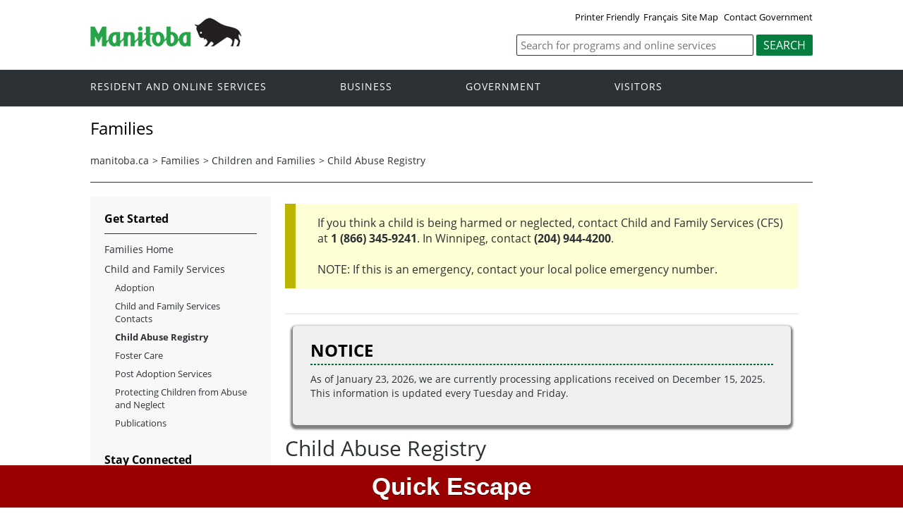

--- FILE ---
content_type: text/html
request_url: https://www.gov.mb.ca/fs/childfam/child_abuse_registry.html
body_size: 45743
content:
<!DOCTYPE html><html xmlns="http://www.w3.org/1999/xhtml" xml:lang="en" lang="en">
<head>
	<title>Province of Manitoba | fs - Child Abuse Registry</title>
	<meta name="viewport" content="width=device-width, initial-scale=1">
	<meta charset="UTF-8">
	<meta name="keywords" content="">
	<meta name="description" content="">
	<meta property="og:title" content="Families | Province of Manitoba">
	<meta property="og:url" content="https:/fs/">
	<meta property="og:site_name" content="Province of Manitoba - Families">
	<meta property="og:description" content="Province of Manitoba Department of Families">
	<meta property="og:type" content="article">
	<meta property="og:locale" content="en_CA">
	<meta property="og:image" content="/templates/en/common/images/mb-logo.png">
	<meta http-equiv="cache-control" content="no-cache">
	<meta http-equiv="pragma" content="no-cache">
	<meta http-equiv="X-UA-Compatible" content="IE=edge">
	<link rel="shortcut icon" href="/asset_library/manitoba.ico">
	<link href="/templates/en/common/css/main.css" id="mainstyles" rel="stylesheet" type="text/css">
	<link href="/templates/en/common/css/department.css" id="departmentstyles" rel="stylesheet" type="text/css">
	<script src="/templates/en/common/js/jquery.min.js" type="text/javascript"></script>
	<script src="/templates/en/common/js/jquery.dropotron.min.js"></script>
	<script src="/templates/en/common/js/animatedcollapse.js"></script>
	<script src="/templates/en/common/js/sidemenu3.js"></script>
	<link rel="stylesheet" type="text/css" href="/templates/en/common/js/slicknav/slicknav.min.css">
	<script src="/templates/en/common/js/slicknav/jquery.slicknav.min.js"></script>
	<script type="text/javascript" src="/templates/en/common/js/webpublishing2016.js"></script>
	<script type="text/javascript" src="//s7.addthis.com/js/300/addthis_widget.js#pubid=ra-57f3fca8e6f0fd0a"></script>
	<script type="text/javascript">
		/* this is to initialize any jquery-ui tab controls if added using the reusable content template */
		$(function() {
			$( "#tabs" ).tabs();
		});
		
		/* this is to initialize any jquery-ui accordion controls if added using the reusable content template */
		 $(function() {
			$( "#accordion" ).accordion();
		});

	</script>
</head>

<body class="template-en-three-column page-knom">
	<div class="access-links">
		<a rel="header navigation" accesskey="1" href="#navigation">Header</a>
		<a rel="side bar navigation" accesskey="2" href="#sidemenu">Side Menu</a>
		<a rel="main body navigation" accesskey="3" href="#content">Content</a>
		<a rel="footer navigation" accesskey="4" href="#footernav">Footer</a>
		<a rel="search" accesskey="0" href="#search">Search</a>
	</div>
	<div class="header">
		<div class="wrapper">
            <div class="top-links">
				<a href="print,child_abuse_registry.html" target="_blank" id="print">Printer Friendly</a><a href="child_abuse_registry.fr.html" id="language">Fran&ccedil;ais</a><a href="/sitemap.html">Site Map</a> <a href="/contact/">Contact Government</a>
            </div>
        </div>  
        <div class="wrapper">            
			<div class="logo">
				<a href="/index.html" title="Logo for Government of Manitoba"><img src="/templates/en/common/images/mb-logo.png" alt="Government of Manitoba"></a>
			</div>
			<div class="search">
				
				<div class="form-field input-button">
					<form method="GET" action="//gov.mb.ca/search/fs/">
						
						<label style='display:none' for='bsc-head-searchfield'>Keywords</label>
						<input id="bsc-head-searchfield" class="text-input" name="q" type="search" value="" maxlength="200" placeholder="Search for programs and online services">
						<input id="bsc-head-searchsubmit" class="btn" type="submit" value="Search" data-icon="search">
						
						
					</form>
				</div>
			</div>     
		</div>
	</div>
	<div class="navigation"><a name="navigation"></a>
		<div class="wrapper">
			<nav class="nav">
				<div class="nav_inner">
					<ul>
						<li class="dropdown"><a href="https://residents.gov.mb.ca/index.html">Resident and online services</a>
							<ul class="dropotron">
								<li><a href="https://residents.gov.mb.ca/index.html">Search Programs and Services</a></li>
								<li><a href="https://residents.gov.mb.ca/forms.html">Forms</a></li>
								<li><a href="https://residents.gov.mb.ca/publications.html">Publications</a></li>
								<li><a href="https://residents.gov.mb.ca/findingwork.html">Finding Work</a></li>
								<li><a href="https://residents.gov.mb.ca/lost_id.html">Lost Identification</a></li>
								<li><a href="https://residents.gov.mb.ca/moving.html">Moving to or Around Manitoba</a></li>
								<li><a href="https://residents.gov.mb.ca/communities.html">Communities around Manitoba</a></li>
								<li><a href="https://residents.gov.mb.ca/maps.html">Maps</a></li>
								<li><a href="https://residents.gov.mb.ca/onlineservices.html">Online Services</a></li>
								<li><a href="https://residents.gov.mb.ca/socialmedia/index.html">Social Media Directory</a></li>
								<li><a href="https://residents.gov.mb.ca/apps/index.html">Mobile Applications</a></li>
							</ul>
						</li>
						<li class="dropdown"><a href="/business/index.html">Business</a>
							<ul class="dropotron">
								<li><a href="/business/index.html">Search for Business Information</a></li>
								<li><a href="/business/startingsmart/index.html">Starting a Business</a></li>
								<li><a href="/business/businessresearch/index.html">Business Research</a></li>
								<li><a href="/business/financing/index.html">Financing a Business</a></li>
								<li><a href="/business/registration/index.html">Registration, Legal and Licencing</a></li>
								<li><a href="/business/doingbusiness/index.html">Doing Business with Government</a></li>
								<li><a href="http://www.entrepreneurshipmanitoba.ca/">Entrepreneurship Manitoba</a></li>
								<li><a href="/business/bizpas/index.html">BizPaS</a></li>
								<li><a href="http://bizpalmanitoba.ca/">BizPaL</a></li>
							</ul>
						</li>
						<li class="dropdown"><a href="/government/index.html">Government</a>
							<ul class="dropotron">
								<li><a href="/minister/premier/index.html">Premier</a></li>
								<li><a href="/minister/index.html">Cabinet Ministers</a></li>
								<li><a href="/government/departments.html">Departments</a></li>
								<li><a href="/government/abc/index.html">Agencies, Boards and Commissions</a></li>
								<li><a href="/government/proactive_disclosure.html">Proactive Disclosure</a></li>
								<li><a href="/legislature/index.html">Legislative Assembly</a></li>
								<li><a href="https://www.manitobacourts.mb.ca/">Manitoba Courts</a></li>
								<li><a href="https://web2.gov.mb.ca/laws/index.php">Manitoba Laws</a></li>
							</ul>
						</li>
						<li class="dropdown"><a href="https://www.travelmanitoba.com/">Visitors</a>
							<ul class="dropotron">
								<li><a href="https://www.travelmanitoba.com/things-to-do/">Things to do</a></li>
								<li><a href="https://www.travelmanitoba.com/places-to-go/">Places to Go</a></li>
								<li><a href="https://www.travelmanitoba.com/where-to-stay/">Where to Stay</a></li>
								<li><a href="https://www.travelmanitoba.com/events/">Events</a></li>
								<li><a href="https://www.travelmanitoba.com/trip-essentials/">Trip Essentials</a></li>
								<li><a href="https://www.travelmanitoba.com/trip-essentials/visitor-information-centres/">Visitor Information Center</a></li>
							</ul>
						</li>
					</ul>
				</div>                   
			</nav>
		</div>
	</div>
	<div class="container">
		<div class="wrapper">
			<div class="content">
				<div class="introduction">
					<div class="columns">         
						<div class="home_slider">
							<div id="dept-header" class="default-header">Families</div>
						</div>      
					</div>
				</div>
				<div class="breadcrumb" id="breadcrumb"><ul><li><a class="breadcrumb" href="https://www.gov.mb.ca/index.html">manitoba.ca</a></li><li>&gt; <a class="breadcrumb" href="/fs/index.html">Families</a></li><li>&gt; <a class="breadcrumb" href="/fs/childfam/index.html">Children and Families</a></li><li>&gt; <a class="breadcrumb" href="#">Child Abuse Registry</a></li></ul></div>
				<div class="columns col-3">
					<div class="col-3-4" role="main">
						<div class="col-inside-3">
							<a name="top"></a><a name="Top"></a><a name="content"></a>
							<div id="main-content">
				<div id="ctl00_PlaceHolderMain_ctl01_label" style='display:none'>Page Content</div><div id="ctl00_PlaceHolderMain_ctl01__ControlWrapper_RichHtmlField" class="ms-rtestate-field" style="display:inline" aria-labelledby="ctl00_PlaceHolderMain_ctl01_label">    <button id="get-away" type="submit">Quick Escape</button>
    
    <div style="background-color&#58;rgb(254, 255, 212);margin-top&#58;0px;margin-bottom&#58;35px;border-top&#58;none !important;border-right&#58;none !important;border-bottom&#58;none !important;border-left&#58;15px solid rgb(188, 181, 0) !important;">
        <p style="font-size&#58;1em;font-weight&#58;400;padding&#58;1em;margin-left&#58;15px;">If you think a child is being harmed or neglected, contact Child and Family Services (CFS) at <strong>1 (866) 345-9241</strong>. In Winnipeg, contact <strong>(204) 944-4200</strong>.<br><br>
        NOTE&#58; If this is an emergency, contact your local police emergency number.</p>
    </div>
    
    <hr>
    <div style="width&#58;97%;padding&#58;25px;min-height&#58;100px;margin&#58;1em auto;line-height&#58;1.2em;background-color&#58;rgb(239, 239, 239);box-shadow&#58;rgba(0, 0, 0, 0.5) 0px 3px 3px 3px;border-radius&#58;5px;"><span style="font-size&#58;1.5em;font-weight&#58;bold;color&#58;black;">NOTICE </span><hr style="font-size&#58;1em;margin-bottom&#58;10px;border-width&#58;1px;border-style&#58;dashed;border-color&#58;rgb(2, 107, 50);color&#58;black;">
        <p>As of<span style="color&#58;rgb(44, 49, 53);font-size&#58;14.4px;font-weight&#58;400;text-decoration-style&#58;initial;text-decoration-color&#58;initial;"><span style="font-size&#58;14.4px;text-decoration-style&#58;initial;text-decoration-color&#58;initial;font-weight&#58;400;color&#58;rgb(44, 49, 53);">&#160;</span><span style="font-size&#58;14.4px;text-decoration-style&#58;initial;text-decoration-color&#58;initial;font-weight&#58;400;color&#58;rgb(44, 49, 53);">January&#160;</span><span style="font-size&#58;14.4px;text-decoration-style&#58;initial;text-decoration-color&#58;initial;font-weight&#58;400;color&#58;rgb(44, 49, 53);">23</span><span style="font-size&#58;14.4px;text-decoration-style&#58;initial;text-decoration-color&#58;initial;font-weight&#58;400;color&#58;rgb(44, 49, 53);">,&#160;2026</span><span style="font-size&#58;14.4px;text-decoration-style&#58;initial;text-decoration-color&#58;initial;font-weight&#58;400;color&#58;rgb(44, 49, 53);">, we are currently processing applications received on December 15</span>, 2025. This information is updated every Tuesday and Friday</span><span style="color&#58;rgb(44, 49, 53);font-size&#58;0.9em;">.</span></p></div>
    <h1>Child Abuse Registry</h1>
    <hr>
    
    <p>The purpose of the Child Abuse Registry is to help child and family services agencies protect children. Under certain circumstances, an employer or organization can access the Registry to determine whether persons who will have the care of children or have unsupervised access to children are listed on the Registry.</p>
    <p>The Registry contains names of persons who have been found to have abused a child.</p>
    
    <p><a href="#frequently-asked-questions" class="button">Frequently Asked Questions</a> &#160; <a href="/fs/childfam/pubs/car_overview.pdf" class="button" target="_blank">How the Registry Works (PDF)</a></p>
    
    <hr>
    
    <h2><a id="apply"></a>How to Apply</h2>
    <ul>
        <li>Apply Online&#58; <a href="https&#58;//web22.gov.mb.ca/AbuseRegistry" target="_blank">Online Application Form</a></li>
        <li>Apply By Mail&#58; <a href="/fs/childfam/pubs/child_abuse_registry_application_form.pdf" target="_blank">Download Application and Instructions (PDF)</a></li>
        <li>Apply in person&#58;<br><br>
            1st floor - 777 Portage Avenue<br>
            Winnipeg, MB R3G 0N3<br>
            Office Hours&#58; Monday - Friday 8&#58;30am to 4&#58;30pm<br>
            Our office is closed during all holidays.
        </li>
    </ul>
    
    <div style="margin-bottom&#58;20px;border-width&#58;15px;padding&#58;10px;border-left-style&#58;solid;border-left-color&#58;rgb(51, 102, 153);background-color&#58;rgb(229, 230, 230);"><p>Note&#58;  Applicants must provide two valid pieces of government-issued identification (ID), one of which must include the applicant's name, date of birth, signature, photo and an expiry date.</p></div>
    
    <hr>
    
    <h2>Fees &amp; Online Payment Information</h2>
    <p>There is a $20.00 fee for your initial application.<br>Each additional application is $5.00 when requested at the time of submission.</p>
    <p>There are four (4) payment options when you apply online. These include&#58;</p>
    <ul>
        <li>Mastercard (credit card)</li>
        <li>Visa (credit card)</li>
        <li>Debit Mastercard (direct payment card)</li>
        <li>Debit Visa (direct payment card)</li>
    </ul>
    <p>Contact your financial institution (i.e., bank) should you have questions about any of the available payment options.</p>
    
    <hr>
    
    <h2>Contact</h2>
    <p><strong>Child Abuse Registry Unit</strong><br>
    777 Portage Avenue<br>
    Winnipeg MB R3G 0N3<br>
    <a href="https&#58;//maps.google.ca/maps?q=2nd+floor+-+777+Portage+Avenue&amp;ie=UTF-8&amp;ei=Li7gUpb8OMnV2AXYsYDwBw&amp;ved=0CAcQ_AUoAQ" target="_blank">View Map</a><br><br>
    
    <strong>Toll-free&#58;</strong> 1-855-844-8834<br>
    <strong>Telephone&#58;</strong> 204-945-6967<br>
    <strong>TTY&#58;</strong> 1-800-855-0511 (Manitoba Relay Service)<br>
    <strong>Fax&#58; </strong>204-948-2222<br>
    <strong>Email&#58;</strong> <a href="mailto&#58;car@gov.mb.ca">car@gov.mb.ca</a></p>
    
    <hr>
    
    <h2><a id="frequently-asked-questions"></a>Frequently Asked Questions</h2>
    
    <details style="margin-top&#58;5px;margin-bottom&#58;5px;">
        <summary style="font-size&#58;18px;color&#58;rgb(44, 49, 53);font-family&#58;&quot;open sans&quot;, arial, sans-serif;">What is the Child Abuse Registry?</summary>
        <div style="margin-left&#58;20px;margin-top&#58;25px;"><p>The Registry contains names of persons who have been found to have abused a child. The purpose of the Child Abuse Registry is to help child and family services agencies protect children. Under certain circumstances, an employer or organization can access the Registry to determine whether persons who will have the care of children or have unsupervised access to children are listed on the Registry.&#160;&#160;&#160;&#160;&#160;&#160;&#160;&#160;&#160;&#160;&#160;&#160;&#160;&#160;&#160;&#160;&#160;&#160;&#160;&#160;&#160;&#160;&#160;&#160;&#160;&#160;&#160;&#160;&#160;&#160;&#160;&#160;&#160;&#160;&#160;&#160;&#160;&#160;&#160;&#160;&#160;&#160;&#160;&#160;&#160;&#160;&#160;&#160;&#160;&#160;&#160;&#160;&#160;&#160;&#160;&#160;&#160;&#160;&#160;&#160;&#160;&#160;&#160;&#160;&#160;&#160;&#160;&#160;&#160;&#160;&#160;&#160;&#160;&#160;&#160;&#160;&#160;&#160;&#160;&#160;&#160;&#160;&#160;&#160;&#160;&#160;&#160;&#160;&#160;&#160;&#160;&#160;&#160;&#160;&#160;&#160;&#160;&#160;&#160;&#160;&#160;&#160;&#160;&#160;&#160;&#160;&#160;&#160;&#160;&#160;&#160;&#160;&#160;&#160;&#160;&#160;&#160;&#160;&#160;</p>
&#160;&#160;&#160;&#160;&#160;&#160;&#160;&#160;&#160;&#160;&#160;&#160;&#160;&#160;&#160;&#160;&#160;&#160;&#160;&#160;&#160;&#160;&#160;&#160;&#160;&#160;&#160;&#160;&#160;&#160;&#160;&#160;&#160;&#160;&#160;&#160;&#160;&#160;&#160;&#160;&#160;&#160;&#160;&#160;&#160;&#160;&#160;&#160;&#160;&#160;&#160;&#160;&#160;&#160;&#160;&#160;&#160;&#160;&#160;&#160;&#160;&#160;&#160;&#160;&#160;&#160;&#160;&#160;&#160;&#160;&#160;&#160;&#160;&#160;&#160;&#160;&#160;&#160;&#160;&#160;&#160;&#160;&#160;&#160;&#160;&#160;&#160;&#160;&#160;&#160;&#160;&#160;&#160;&#160;&#160;&#160;&#160;&#160;&#160;&#160;&#160;&#160;&#160;&#160;&#160;&#160;&#160;&#160;&#160;&#160;&#160;&#160;&#160;&#160;&#160;&#160;</div>
    </details>
    <details style="margin-top&#58;5px;margin-bottom&#58;5px;">
        <summary style="font-size&#58;18px;color&#58;rgb(44, 49, 53);font-family&#58;&quot;open sans&quot;, arial, sans-serif;">How is a name placed on the Registry?</summary>
        <div style="margin-left&#58;20px;margin-top&#58;25px;">
        <p>There are 3 ways that a name may be listed on the Registry&#58;&#160;&#160;&#160;&#160;&#160;&#160;&#160;&#160;&#160;&#160;&#160;&#160;&#160;&#160;&#160;&#160;&#160;&#160;&#160;&#160;&#160;&#160;&#160;&#160;&#160;&#160;&#160;&#160;&#160;&#160;&#160;&#160;&#160;&#160;&#160;&#160;&#160;&#160;&#160;&#160;&#160;&#160;&#160;&#160;&#160;&#160;&#160;&#160;&#160;&#160;&#160;&#160;&#160;&#160;&#160;&#160;&#160;&#160;&#160;&#160;&#160;&#160;&#160;&#160;&#160;&#160;&#160;&#160;&#160;&#160;&#160;&#160;&#160;&#160;&#160;&#160;&#160;&#160;&#160;&#160;&#160;&#160;&#160;&#160;&#160;&#160;&#160;&#160;&#160;&#160;&#160;&#160;&#160;&#160;&#160;&#160;&#160;&#160;&#160;&#160;&#160;&#160;&#160;&#160;&#160;&#160;&#160;&#160;&#160;&#160;&#160;&#160;&#160;&#160;&#160;&#160;&#160;&#160;</p>
        <ol style="list-style&#58;decimal;">
            <li>A person was found guilty or pleaded guilty to an offence involving the abuse of a child in a court either inside or outside of Manitoba;</li>
            <li>A family court has found a child to be &quot;in need of protection&quot; due to abuse; or</li>
            <li>A child and family service agency's Child Abuse Committee has reviewed the case and formed an opinion that a person has abused a child.</li>
        </ol>
&#160;&#160;&#160;&#160;&#160;&#160;&#160;&#160;&#160;&#160;&#160;&#160;&#160;&#160;&#160;&#160;&#160;&#160;&#160;&#160;&#160;&#160;&#160;&#160;&#160;&#160;&#160;&#160;&#160;&#160;&#160;&#160;&#160;&#160;&#160;&#160;&#160;&#160;&#160;&#160;&#160;&#160;&#160;&#160;&#160;&#160;&#160;&#160;&#160;&#160;&#160;&#160;&#160;&#160;&#160;&#160;&#160;&#160;&#160;&#160;&#160;&#160;&#160;&#160;&#160;&#160;&#160;&#160;&#160;&#160;&#160;&#160;&#160;&#160;&#160;&#160;&#160;&#160;&#160;&#160;&#160;&#160;&#160;&#160;&#160;&#160;&#160;&#160;&#160;&#160;&#160;&#160;&#160;&#160;&#160;&#160;&#160;&#160;&#160;&#160;&#160;&#160;&#160;&#160;&#160;&#160;&#160;&#160;&#160;&#160;&#160;&#160;&#160;&#160;&#160;&#160;</div>
    </details>
    <details style="margin-top&#58;5px;margin-bottom&#58;5px;">
        <summary style="font-size&#58;18px;color&#58;rgb(44, 49, 53);font-family&#58;&quot;open sans&quot;, arial, sans-serif;">Who has access to the information on the Registry?</summary>
        <div style="margin-left&#58;20px;margin-top&#58;25px;">
        <p>Access to the Registry is restricted and all names and information are confidential. The general public does not have access to the Registry. Access to the Registry is allowed only to certain people, in specific circumstances. Information would be provided in the following situations&#58;&#160;&#160;&#160;&#160;&#160;&#160;&#160;&#160;&#160;&#160;&#160;&#160;&#160;&#160;&#160;&#160;&#160;&#160;&#160;&#160;&#160;&#160;&#160;&#160;&#160;&#160;&#160;&#160;&#160;&#160;&#160;&#160;&#160;&#160;&#160;&#160;&#160;&#160;&#160;&#160;&#160;&#160;&#160;&#160;&#160;&#160;&#160;&#160;&#160;&#160;&#160;&#160;&#160;&#160;&#160;&#160;&#160;&#160;&#160;&#160;&#160;&#160;&#160;&#160;&#160;&#160;&#160;&#160;&#160;&#160;&#160;&#160;&#160;&#160;&#160;&#160;&#160;&#160;&#160;&#160;&#160;&#160;&#160;&#160;&#160;&#160;&#160;&#160;&#160;&#160;&#160;&#160;&#160;&#160;&#160;&#160;&#160;&#160;&#160;&#160;&#160;&#160;&#160;&#160;&#160;&#160;&#160;&#160;&#160;&#160;&#160;&#160;&#160;&#160;&#160;&#160;&#160;&#160;</p>
        <ol style="list-style&#58;decimal;">
            <li>A <strong>child and family services agency</strong> may apply for access (with the person's written consent) to assess potential employees, foster parents, homemakers, parent aides, volunteers, student trainees or adoptive applicants with the agency. An agency may also apply for access without consent of the person when it conducts a protection investigation.</li>
            <li>An <strong>adoption agency</strong> may apply for access (with the person's written consent) when the information is required by the adoption agency to assess an adoptive applicant, a potential employee, volunteer or student trainee with the adoption agency.</li>
            <li>A <strong>peace officer</strong> may apply for access to the Registry when the information is required for the peace office to carry out his or her duties.</li>
            <li>An <strong>employer or other person</strong> may apply for access (with the person's written consent) to determine if a person is listed on the Registry. The information must be required by the employer or person for assessing a person whose work involves or may involve the care of a child or may permit unsupervised access to a child.</li>
            <li>Any person may apply for a check to determine if his or her name is listed on the Registry.</li>
        </ol>
&#160;&#160;&#160;&#160;&#160;&#160;&#160;&#160;&#160;&#160;&#160;&#160;&#160;&#160;&#160;&#160;&#160;&#160;&#160;&#160;&#160;&#160;&#160;&#160;&#160;&#160;&#160;&#160;&#160;&#160;&#160;&#160;&#160;&#160;&#160;&#160;&#160;&#160;&#160;&#160;&#160;&#160;&#160;&#160;&#160;&#160;&#160;&#160;&#160;&#160;&#160;&#160;&#160;&#160;&#160;&#160;&#160;&#160;&#160;&#160;&#160;&#160;&#160;&#160;&#160;&#160;&#160;&#160;&#160;&#160;&#160;&#160;&#160;&#160;&#160;&#160;&#160;&#160;&#160;&#160;&#160;&#160;&#160;&#160;&#160;&#160;&#160;&#160;&#160;&#160;&#160;&#160;&#160;&#160;&#160;&#160;&#160;&#160;&#160;&#160;&#160;&#160;&#160;&#160;&#160;&#160;&#160;&#160;&#160;&#160;&#160;&#160;&#160;&#160;&#160;&#160;</div>
    </details>
    <details style="margin-top&#58;5px;margin-bottom&#58;5px;">
        <summary style="font-size&#58;18px;color&#58;rgb(44, 49, 53);font-family&#58;&quot;open sans&quot;, arial, sans-serif;">Is there a way to object to the entry of a name on the Registry?</summary>
        <div style="margin-left&#58;20px;margin-top&#58;25px;">
        <p>In cases where a person is found in a criminal or family court proceeding to have abused a child, the name is entered into the Registry.&#160;&#160;&#160;&#160;&#160;&#160;&#160;&#160;&#160;&#160;&#160;&#160;&#160;&#160;&#160;&#160;&#160;&#160;&#160;&#160;&#160;&#160;&#160;&#160;&#160;&#160;&#160;&#160;&#160;&#160;&#160;&#160;&#160;&#160;&#160;&#160;&#160;&#160;&#160;&#160;&#160;&#160;&#160;&#160;&#160;&#160;&#160;&#160;&#160;&#160;&#160;&#160;&#160;&#160;&#160;&#160;&#160;&#160;&#160;&#160;&#160;&#160;&#160;&#160;&#160;&#160;&#160;&#160;&#160;&#160;&#160;&#160;&#160;&#160;&#160;&#160;&#160;&#160;&#160;&#160;&#160;&#160;&#160;&#160;&#160;&#160;&#160;&#160;&#160;&#160;&#160;&#160;&#160;&#160;&#160;&#160;&#160;&#160;&#160;&#160;&#160;&#160;&#160;&#160;&#160;&#160;&#160;&#160;&#160;&#160;&#160;&#160;&#160;&#160;&#160;&#160;&#160;&#160;</p>
        <p>In cases where a child and family service agency's Child Abuse Committee forms an opinion that a person has abused a child, it recommends that their name be entered into the Registry. The person is notified of the intent to register his or her name and may object to the Court of King's Bench. The court then determines whether the person has abused the child and whether the name should be entered into the Registry.&#160;&#160;&#160;&#160;&#160;&#160;&#160;&#160;&#160;&#160;&#160;&#160;&#160;&#160;&#160;&#160;&#160;&#160;&#160;&#160;&#160;&#160;&#160;&#160;&#160;&#160;&#160;&#160;&#160;&#160;&#160;&#160;&#160;&#160;&#160;&#160;&#160;&#160;&#160;&#160;&#160;&#160;&#160;&#160;&#160;&#160;&#160;&#160;&#160;&#160;&#160;&#160;&#160;&#160;&#160;&#160;&#160;&#160;&#160;&#160;&#160;&#160;&#160;&#160;&#160;&#160;&#160;&#160;&#160;&#160;&#160;&#160;&#160;&#160;&#160;&#160;&#160;&#160;&#160;&#160;&#160;&#160;&#160;&#160;&#160;&#160;&#160;&#160;&#160;&#160;&#160;&#160;&#160;&#160;&#160;&#160;&#160;&#160;&#160;&#160;&#160;&#160;&#160;&#160;&#160;&#160;&#160;&#160;&#160;&#160;&#160;&#160;&#160;&#160;&#160;&#160;&#160;&#160;</p>
&#160;&#160;&#160;&#160;&#160;&#160;&#160;&#160;&#160;&#160;&#160;&#160;&#160;&#160;&#160;&#160;&#160;&#160;&#160;&#160;&#160;&#160;&#160;&#160;&#160;&#160;&#160;&#160;&#160;&#160;&#160;&#160;&#160;&#160;&#160;&#160;&#160;&#160;&#160;&#160;&#160;&#160;&#160;&#160;&#160;&#160;&#160;&#160;&#160;&#160;&#160;&#160;&#160;&#160;&#160;&#160;&#160;&#160;&#160;&#160;&#160;&#160;&#160;&#160;&#160;&#160;&#160;&#160;&#160;&#160;&#160;&#160;&#160;&#160;&#160;&#160;&#160;&#160;&#160;&#160;&#160;&#160;&#160;&#160;&#160;&#160;&#160;&#160;&#160;&#160;&#160;&#160;&#160;&#160;&#160;&#160;&#160;&#160;&#160;&#160;&#160;&#160;&#160;&#160;&#160;&#160;&#160;&#160;&#160;&#160;&#160;&#160;&#160;&#160;&#160;&#160;</div>
    </details>
    <details style="margin-top&#58;5px;margin-bottom&#58;5px;">
        <summary style="font-size&#58;18px;color&#58;rgb(44, 49, 53);font-family&#58;&quot;open sans&quot;, arial, sans-serif;">Notification process for Child Abuse Committee decisions</summary>
        <div style="margin-left&#58;20px;margin-top&#58;25px;">
        <p>The child and family service agency must notify the following people that it intends to enter a person's name into the Registry&#58;&#160;&#160;&#160;&#160;&#160;&#160;&#160;&#160;&#160;&#160;&#160;&#160;&#160;&#160;&#160;&#160;&#160;&#160;&#160;&#160;&#160;&#160;&#160;&#160;&#160;&#160;&#160;&#160;&#160;&#160;&#160;&#160;&#160;&#160;&#160;&#160;&#160;&#160;&#160;&#160;&#160;&#160;&#160;&#160;&#160;&#160;&#160;&#160;&#160;&#160;&#160;&#160;&#160;&#160;&#160;&#160;&#160;&#160;&#160;&#160;&#160;&#160;&#160;&#160;&#160;&#160;&#160;&#160;&#160;&#160;&#160;&#160;&#160;&#160;&#160;&#160;&#160;&#160;&#160;&#160;&#160;&#160;&#160;&#160;&#160;&#160;&#160;&#160;&#160;&#160;&#160;&#160;&#160;&#160;&#160;&#160;&#160;&#160;&#160;&#160;&#160;&#160;&#160;&#160;&#160;&#160;&#160;&#160;&#160;&#160;&#160;&#160;&#160;&#160;&#160;&#160;&#160;&#160;</p>
        <ul>
            <li>the person the committee believes abused the child (where the person is over 12 years old);</li>
            <li>the guardian or parent of the person who abused the child (where the person who abused the child is under 18 years old);</li>
            <li>the guardian or parent of the abused child;</li>
            <li>the abused child (where the child is 12 or older); and</li>
            <li>the Director of Child Protection.</li>
        </ul>
&#160;&#160;&#160;&#160;&#160;&#160;&#160;&#160;&#160;&#160;&#160;&#160;&#160;&#160;&#160;&#160;&#160;&#160;&#160;&#160;&#160;&#160;&#160;&#160;&#160;&#160;&#160;&#160;&#160;&#160;&#160;&#160;&#160;&#160;&#160;&#160;&#160;&#160;&#160;&#160;&#160;&#160;&#160;&#160;&#160;&#160;&#160;&#160;&#160;&#160;&#160;&#160;&#160;&#160;&#160;&#160;&#160;&#160;&#160;&#160;&#160;&#160;&#160;&#160;&#160;&#160;&#160;&#160;&#160;&#160;&#160;&#160;&#160;&#160;&#160;&#160;&#160;&#160;&#160;&#160;&#160;&#160;&#160;&#160;&#160;&#160;&#160;&#160;&#160;&#160;&#160;&#160;&#160;&#160;&#160;&#160;&#160;&#160;&#160;&#160;&#160;&#160;&#160;&#160;&#160;&#160;&#160;&#160;&#160;&#160;&#160;&#160;&#160;&#160;&#160;&#160;</div>
    </details>
    <details style="margin-top&#58;5px;margin-bottom&#58;5px;">
        <summary style="font-size&#58;18px;color&#58;rgb(44, 49, 53);font-family&#58;&quot;open sans&quot;, arial, sans-serif;">Objection process for Child Abuse Committee decisions</summary>
        <div style="margin-left&#58;20px;margin-top&#58;25px;">
        <p>The person who had been advised by a child and family service agency of the intent to register his or her name may object to the entry within 60 days of receiving the notice by&#58;&#160;&#160;&#160;&#160;&#160;&#160;&#160;&#160;&#160;&#160;&#160;&#160;&#160;&#160;&#160;&#160;&#160;&#160;&#160;&#160;&#160;&#160;&#160;&#160;&#160;&#160;&#160;&#160;&#160;&#160;&#160;&#160;&#160;&#160;&#160;&#160;&#160;&#160;&#160;&#160;&#160;&#160;&#160;&#160;&#160;&#160;&#160;&#160;&#160;&#160;&#160;&#160;&#160;&#160;&#160;&#160;&#160;&#160;&#160;&#160;&#160;&#160;&#160;&#160;&#160;&#160;&#160;&#160;&#160;&#160;&#160;&#160;&#160;&#160;&#160;&#160;&#160;&#160;&#160;&#160;&#160;&#160;&#160;&#160;&#160;&#160;&#160;&#160;&#160;&#160;&#160;&#160;&#160;&#160;&#160;&#160;&#160;&#160;&#160;&#160;&#160;&#160;&#160;&#160;&#160;&#160;&#160;&#160;&#160;&#160;&#160;&#160;&#160;&#160;&#160;&#160;&#160;&#160;</p>
        <ol style="list-style&#58;decimal;">
            <li>Filing with the Court of King's Bench of Manitoba (Family Division) a notice of application for a hearing, together with a true copy of the notice received from the child and family service agency; and</li>
            <li>Serving a true copy of the notice of application on the child and family service agency concerned.</li>
        </ol>
        <p>If no notice of application is filed in the court within 60 days, the child and family service agency reports the name of the person and the circumstances of the abuse for entry into the Registry.&#160;&#160;&#160;&#160;&#160;&#160;&#160;&#160;&#160;&#160;&#160;&#160;&#160;&#160;&#160;&#160;&#160;&#160;&#160;&#160;&#160;&#160;&#160;&#160;&#160;&#160;&#160;&#160;&#160;&#160;&#160;&#160;&#160;&#160;&#160;&#160;&#160;&#160;&#160;&#160;&#160;&#160;&#160;&#160;&#160;&#160;&#160;&#160;&#160;&#160;&#160;&#160;&#160;&#160;&#160;&#160;&#160;&#160;&#160;&#160;&#160;&#160;&#160;&#160;&#160;&#160;&#160;&#160;&#160;&#160;&#160;&#160;&#160;&#160;&#160;&#160;&#160;&#160;&#160;&#160;&#160;&#160;&#160;&#160;&#160;&#160;&#160;&#160;&#160;&#160;&#160;&#160;&#160;&#160;&#160;&#160;&#160;&#160;&#160;&#160;&#160;&#160;&#160;&#160;&#160;&#160;&#160;&#160;&#160;&#160;&#160;&#160;&#160;&#160;&#160;&#160;&#160;&#160;</p>
&#160;&#160;&#160;&#160;&#160;&#160;&#160;&#160;&#160;&#160;&#160;&#160;&#160;&#160;&#160;&#160;&#160;&#160;&#160;&#160;&#160;&#160;&#160;&#160;&#160;&#160;&#160;&#160;&#160;&#160;&#160;&#160;&#160;&#160;&#160;&#160;&#160;&#160;&#160;&#160;&#160;&#160;&#160;&#160;&#160;&#160;&#160;&#160;&#160;&#160;&#160;&#160;&#160;&#160;&#160;&#160;&#160;&#160;&#160;&#160;&#160;&#160;&#160;&#160;&#160;&#160;&#160;&#160;&#160;&#160;&#160;&#160;&#160;&#160;&#160;&#160;&#160;&#160;&#160;&#160;&#160;&#160;&#160;&#160;&#160;&#160;&#160;&#160;&#160;&#160;&#160;&#160;&#160;&#160;&#160;&#160;&#160;&#160;&#160;&#160;&#160;&#160;&#160;&#160;&#160;&#160;&#160;&#160;&#160;&#160;&#160;&#160;&#160;&#160;&#160;&#160;</div>
    </details>
    <details style="margin-top&#58;5px;margin-bottom&#58;5px;">
        <summary style="font-size&#58;18px;color&#58;rgb(44, 49, 53);font-family&#58;&quot;open sans&quot;, arial, sans-serif;">What happens at the Court of King's Bench hearing?</summary>
        <div style="margin-left&#58;20px;margin-top&#58;25px;">
        <p>When a person objects to the entry of his or her name on the Registry concerning a Child Abuse Committee Decision and files the notice within 60 days, a court hearing will be held to determine whether the person abused the child.&#160;&#160;&#160;&#160;&#160;&#160;&#160;&#160;&#160;&#160;&#160;&#160;&#160;&#160;&#160;&#160;&#160;&#160;&#160;&#160;&#160;&#160;&#160;&#160;&#160;&#160;&#160;&#160;&#160;&#160;&#160;&#160;&#160;&#160;&#160;&#160;&#160;&#160;&#160;&#160;&#160;&#160;&#160;&#160;&#160;&#160;&#160;&#160;&#160;&#160;&#160;&#160;&#160;&#160;&#160;&#160;&#160;&#160;&#160;&#160;&#160;&#160;&#160;&#160;&#160;&#160;&#160;&#160;&#160;&#160;&#160;&#160;&#160;&#160;&#160;&#160;&#160;&#160;&#160;&#160;&#160;&#160;&#160;&#160;&#160;&#160;&#160;&#160;&#160;&#160;&#160;&#160;&#160;&#160;&#160;&#160;&#160;&#160;&#160;&#160;&#160;&#160;&#160;&#160;&#160;&#160;&#160;&#160;&#160;&#160;&#160;&#160;&#160;&#160;&#160;&#160;&#160;&#160;&#160;</p>
        <p>The decision of the court is final.&#160;&#160;&#160;&#160;&#160;&#160;&#160;&#160;&#160;&#160;&#160;&#160;&#160;&#160;&#160;&#160;&#160;&#160;&#160;&#160;&#160;&#160;&#160;&#160;&#160;&#160;&#160;&#160;&#160;&#160;&#160;&#160;&#160;&#160;&#160;&#160;&#160;&#160;&#160;&#160;&#160;&#160;&#160;&#160;&#160;&#160;&#160;&#160;&#160;&#160;&#160;&#160;&#160;&#160;&#160;&#160;&#160;&#160;&#160;&#160;&#160;&#160;&#160;&#160;&#160;&#160;&#160;&#160;&#160;&#160;&#160;&#160;&#160;&#160;&#160;&#160;&#160;&#160;&#160;&#160;&#160;&#160;&#160;&#160;&#160;&#160;&#160;&#160;&#160;&#160;&#160;&#160;&#160;&#160;&#160;&#160;&#160;&#160;&#160;&#160;&#160;&#160;&#160;&#160;&#160;&#160;&#160;&#160;&#160;&#160;&#160;&#160;&#160;&#160;&#160;&#160;&#160;&#160;&#160;</p>
        <p>At the hearing, the child and family service agency has the burden of proof, based on the balance of probabilities, to demonstrate that the person abused the child. All parties may be represented by legal counsel, and each shall be given full opportunity to present evidence and to examine and cross-examine witnesses.&#160;&#160;&#160;&#160;&#160;&#160;&#160;&#160;&#160;&#160;&#160;&#160;&#160;&#160;&#160;&#160;&#160;&#160;&#160;&#160;&#160;&#160;&#160;&#160;&#160;&#160;&#160;&#160;&#160;&#160;&#160;&#160;&#160;&#160;&#160;&#160;&#160;&#160;&#160;&#160;&#160;&#160;&#160;&#160;&#160;&#160;&#160;&#160;&#160;&#160;&#160;&#160;&#160;&#160;&#160;&#160;&#160;&#160;&#160;&#160;&#160;&#160;&#160;&#160;&#160;&#160;&#160;&#160;&#160;&#160;&#160;&#160;&#160;&#160;&#160;&#160;&#160;&#160;&#160;&#160;&#160;&#160;&#160;&#160;&#160;&#160;&#160;&#160;&#160;&#160;&#160;&#160;&#160;&#160;&#160;&#160;&#160;&#160;&#160;&#160;&#160;&#160;&#160;&#160;&#160;&#160;&#160;&#160;&#160;&#160;&#160;&#160;&#160;&#160;&#160;&#160;&#160;&#160;&#160;</p>
        <p><strong>The only exception to this is that the child victim cannot be forced to testify.</strong>&#160;&#160;&#160;&#160;&#160;&#160;&#160;&#160;&#160;&#160;&#160;&#160;&#160;&#160;&#160;&#160;&#160;&#160;&#160;&#160;&#160;&#160;&#160;&#160;&#160;&#160;&#160;&#160;&#160;&#160;&#160;&#160;&#160;&#160;&#160;&#160;&#160;&#160;&#160;&#160;&#160;&#160;&#160;&#160;&#160;&#160;&#160;&#160;&#160;&#160;&#160;&#160;&#160;&#160;&#160;&#160;&#160;&#160;&#160;&#160;&#160;&#160;&#160;&#160;&#160;&#160;&#160;&#160;&#160;&#160;&#160;&#160;&#160;&#160;&#160;&#160;&#160;&#160;&#160;&#160;&#160;&#160;&#160;&#160;&#160;&#160;&#160;&#160;&#160;&#160;&#160;&#160;&#160;&#160;&#160;&#160;&#160;&#160;&#160;&#160;&#160;&#160;&#160;&#160;&#160;&#160;&#160;&#160;&#160;&#160;&#160;&#160;&#160;&#160;&#160;&#160;&#160;&#160;&#160;</p>
        <p>The court can receive the child's evidence through hearsay, by way of recording, a written statement, or in any other form or manner the court considers acceptable.&#160;&#160;&#160;&#160;&#160;&#160;&#160;&#160;&#160;&#160;&#160;&#160;&#160;&#160;&#160;&#160;&#160;&#160;&#160;&#160;&#160;&#160;&#160;&#160;&#160;&#160;&#160;&#160;&#160;&#160;&#160;&#160;&#160;&#160;&#160;&#160;&#160;&#160;&#160;&#160;&#160;&#160;&#160;&#160;&#160;&#160;&#160;&#160;&#160;&#160;&#160;&#160;&#160;&#160;&#160;&#160;&#160;&#160;&#160;&#160;&#160;&#160;&#160;&#160;&#160;&#160;&#160;&#160;&#160;&#160;&#160;&#160;&#160;&#160;&#160;&#160;&#160;&#160;&#160;&#160;&#160;&#160;&#160;&#160;&#160;&#160;&#160;&#160;&#160;&#160;&#160;&#160;&#160;&#160;&#160;&#160;&#160;&#160;&#160;&#160;&#160;&#160;&#160;&#160;&#160;&#160;&#160;&#160;&#160;&#160;&#160;&#160;&#160;&#160;&#160;&#160;&#160;&#160;&#160;</p>
&#160;&#160;&#160;&#160;&#160;&#160;&#160;&#160;&#160;&#160;&#160;&#160;&#160;&#160;&#160;&#160;&#160;&#160;&#160;&#160;&#160;&#160;&#160;&#160;&#160;&#160;&#160;&#160;&#160;&#160;&#160;&#160;&#160;&#160;&#160;&#160;&#160;&#160;&#160;&#160;&#160;&#160;&#160;&#160;&#160;&#160;&#160;&#160;&#160;&#160;&#160;&#160;&#160;&#160;&#160;&#160;&#160;&#160;&#160;&#160;&#160;&#160;&#160;&#160;&#160;&#160;&#160;&#160;&#160;&#160;&#160;&#160;&#160;&#160;&#160;&#160;&#160;&#160;&#160;&#160;&#160;&#160;&#160;&#160;&#160;&#160;&#160;&#160;&#160;&#160;&#160;&#160;&#160;&#160;&#160;&#160;&#160;&#160;&#160;&#160;&#160;&#160;&#160;&#160;&#160;&#160;&#160;&#160;&#160;&#160;&#160;&#160;&#160;&#160;&#160;&#160;</div>
    </details>
    <details style="margin-top&#58;5px;margin-bottom&#58;5px;">
        <summary style="font-size&#58;18px;color&#58;rgb(44, 49, 53);font-family&#58;&quot;open sans&quot;, arial, sans-serif;">Is there a fee for a Registry check?</summary>
        <div style="margin-left&#58;20px;margin-top&#58;25px;">
        <p>Yes, individuals applying for a Child Abuse Registry check are required to pay a $20.00 fee where applicable.&#160;&#160;&#160;&#160;&#160;&#160;&#160;&#160;&#160;&#160;&#160;&#160;&#160;&#160;&#160;&#160;&#160;&#160;&#160;&#160;&#160;&#160;&#160;&#160;&#160;&#160;&#160;&#160;&#160;&#160;&#160;&#160;&#160;&#160;&#160;&#160;&#160;&#160;&#160;&#160;&#160;&#160;&#160;&#160;&#160;&#160;&#160;&#160;&#160;&#160;&#160;&#160;&#160;&#160;&#160;&#160;&#160;&#160;&#160;&#160;&#160;&#160;&#160;&#160;&#160;&#160;&#160;&#160;&#160;&#160;&#160;&#160;&#160;&#160;&#160;&#160;&#160;&#160;&#160;&#160;&#160;&#160;&#160;&#160;&#160;&#160;&#160;&#160;&#160;&#160;&#160;&#160;&#160;&#160;&#160;&#160;&#160;&#160;&#160;&#160;&#160;&#160;&#160;&#160;&#160;&#160;&#160;&#160;&#160;&#160;&#160;&#160;&#160;&#160;&#160;&#160;&#160;&#160;</p>
        <p>Applications are exempt from a fee if they are for one of the following purposes&#58;&#160;&#160;&#160;&#160;&#160;&#160;&#160;&#160;&#160;&#160;&#160;&#160;&#160;&#160;&#160;&#160;&#160;&#160;&#160;&#160;&#160;&#160;&#160;&#160;&#160;&#160;&#160;&#160;&#160;&#160;&#160;&#160;&#160;&#160;&#160;&#160;&#160;&#160;&#160;&#160;&#160;&#160;&#160;&#160;&#160;&#160;&#160;&#160;&#160;&#160;&#160;&#160;&#160;&#160;&#160;&#160;&#160;&#160;&#160;&#160;&#160;&#160;&#160;&#160;&#160;&#160;&#160;&#160;&#160;&#160;&#160;&#160;&#160;&#160;&#160;&#160;&#160;&#160;&#160;&#160;&#160;&#160;&#160;&#160;&#160;&#160;&#160;&#160;&#160;&#160;&#160;&#160;&#160;&#160;&#160;&#160;&#160;&#160;&#160;&#160;&#160;&#160;&#160;&#160;&#160;&#160;&#160;&#160;&#160;&#160;&#160;&#160;&#160;&#160;&#160;&#160;&#160;&#160;</p>
        <ol style="list-style&#58;decimal;">
            <li>to determine whether a child is in need of protection for a child and family services investigation;</li>
            <li>to assess an adoptive applicant by a child and family services agency or an adoption agency ;</li>
            <li>to assess a volunteer, a student trainee or someone in a work placement program who is to work with children;</li>
            <li>to assess a person who applies for a Foster Home licence;</li>
            <li>to assist a peace officer or the Offices of the Children's Advocate or the Chief Medical Examiner to carry out his/her duties.</li>
        </ol>
        <div style="margin-left&#58;20px;margin-bottom&#58;20px;border-width&#58;15px;padding&#58;10px;border-left-style&#58;solid;border-left-color&#58;rgb(51, 102, 153);background-color&#58;rgb(229, 230, 230);"><p>If you are applying for an unpaid position working with children (e.g. a volunteer, student trainee or work placement), please contact the organization and complete their application.&#160;&#160;&#160;&#160;&#160;&#160;&#160;&#160;&#160;&#160;&#160;&#160;&#160;&#160;&#160;&#160;&#160;&#160;&#160;&#160;&#160;&#160;&#160;&#160;&#160;&#160;&#160;&#160;&#160;&#160;&#160;&#160;&#160;&#160;&#160;&#160;&#160;&#160;&#160;&#160;&#160;&#160;&#160;&#160;&#160;&#160;&#160;&#160;&#160;&#160;&#160;&#160;&#160;&#160;&#160;&#160;&#160;&#160;&#160;&#160;&#160;&#160;&#160;&#160;&#160;&#160;&#160;&#160;&#160;&#160;&#160;&#160;&#160;&#160;&#160;&#160;&#160;&#160;&#160;&#160;&#160;&#160;&#160;&#160;&#160;&#160;&#160;&#160;&#160;&#160;&#160;&#160;&#160;&#160;&#160;&#160;&#160;&#160;&#160;&#160;&#160;&#160;&#160;&#160;&#160;&#160;&#160;&#160;&#160;&#160;&#160;&#160;&#160;&#160;&#160;&#160;&#160;&#160;</p>
    &#160;&#160;&#160;&#160;&#160;&#160;&#160;&#160;&#160;&#160;&#160;&#160;&#160;&#160;&#160;&#160;&#160;&#160;&#160;&#160;&#160;&#160;&#160;&#160;&#160;&#160;&#160;&#160;&#160;&#160;&#160;&#160;&#160;&#160;&#160;&#160;&#160;&#160;&#160;&#160;&#160;&#160;&#160;&#160;&#160;&#160;&#160;&#160;&#160;&#160;&#160;&#160;&#160;&#160;&#160;&#160;&#160;&#160;&#160;&#160;&#160;&#160;&#160;&#160;&#160;&#160;&#160;&#160;&#160;&#160;&#160;&#160;&#160;&#160;&#160;&#160;&#160;&#160;&#160;&#160;&#160;&#160;&#160;&#160;&#160;&#160;&#160;&#160;&#160;&#160;&#160;&#160;&#160;&#160;&#160;&#160;&#160;&#160;&#160;&#160;&#160;&#160;&#160;&#160;&#160;&#160;&#160;&#160;&#160;&#160;&#160;&#160;&#160;&#160;&#160;&#160;&#160;&#160;</div>
&#160;&#160;&#160;&#160;&#160;&#160;&#160;&#160;&#160;&#160;&#160;&#160;&#160;&#160;&#160;&#160;&#160;&#160;&#160;&#160;&#160;&#160;&#160;&#160;&#160;&#160;&#160;&#160;&#160;&#160;&#160;&#160;&#160;&#160;&#160;&#160;&#160;&#160;&#160;&#160;&#160;&#160;&#160;&#160;&#160;&#160;&#160;&#160;&#160;&#160;&#160;&#160;&#160;&#160;&#160;&#160;&#160;&#160;&#160;&#160;&#160;&#160;&#160;&#160;&#160;&#160;&#160;&#160;&#160;&#160;&#160;&#160;&#160;&#160;&#160;&#160;&#160;&#160;&#160;&#160;&#160;&#160;&#160;&#160;&#160;&#160;&#160;&#160;&#160;&#160;&#160;&#160;&#160;&#160;&#160;&#160;&#160;&#160;&#160;&#160;&#160;&#160;&#160;&#160;&#160;&#160;&#160;&#160;&#160;&#160;&#160;&#160;&#160;&#160;&#160;&#160;</div>
    </details>
<hr>
<p style="text-align&#58;right;"> <a href="mailto&#58;fswebunit@gov.mb.ca?subject=Report%20Broken%20Link">Report Broken Link</a> | <a href="#top">Back to Top</a></p></div>
			</div>
							<div align="left" class="addthis_inline_share_toolbox" style="display:none"></div>
						</div>
					</div>
					<div class="col-1-4 col-left">
						<div class="col-inside-2">
							<div class="col-content-2" id="sidemenu-column">
								<a name="sidemenu" rel="Side Menu Navigation"></a>
								<div class="col-content-1">
									<div class="narrow-title-green">Get Started</div>
								</div>
								<div class="col-content-1">
									<div class="section" id="sidemenu"><ul><li><a href="/fs/index.html">Families Home</a></li><li class="expand"><a href="/fs/childfam/index.html">Child and Family Services</a><ul><li><a href="/fs/childfam/adoption.html">Adoption</a></li><li><a href="/fs/childfam/cfsagencies.html">Child and Family Services Contacts</a></li><li><a href="/fs/childfam/child_abuse_registry.html">Child Abuse Registry</a></li><li><a href="/fs/childfam/fostercare.html">Foster Care</a></li><li><a href="/fs/childfam/registry.html">Post Adoption Services</a></li><li><a href="/fs/childfam/child_protection.html">Protecting Children from Abuse and Neglect</a></li><li><a href="/fs/childfam/publications.html">Publications</a></li></ul></li></ul></div>
								</div>
								<div class="col-content-1">
									<div class="narrow-title-green">Stay Connected</div>
									<div class="section" id="sc">
										<ul>
											<li><a id="facebook" href="https://www.facebook.com/ManitobaGovernment" target="_blank"><span>Join us on Facebook</span></a></li>
											<li><a id="twitter" href="https://twitter.com/MBGov" target="_blank"><span>Follow us on Twitter</span></a></li>
											<li><a id="rss" href="https://news.gov.mb.ca/news/index.rss" target="_blank"><span>Subscribe to our RSS</span></a></li>
											<li><a id="youtube" href="https://www.youtube.com/ManitobaGovernment" target="_blank"><span>View our videos on YouTube</span></a></li>
											
										</ul>
									</div>
								</div>
							</div>
						</div>
					</div>
				</div>
			</div>
		</div>
	</div>
	<div class="footer">
		<div class="wrapper">
			<div class="footer-left">
				<nav class="footer-nav">
					<a name="footernav"></a>
					<ul>
						<li><a href="/accessibility/index.html" title="Accessibility - Government of Manitoba">Accessibility</a></li>
						<li><a href="/legal/disclaimer.html" title="Disclaimer - Government of Manitoba">Disclaimer</a></li>
						<li><a href="/legal/copyright.html" title="Copyright - Government of Manitoba">Copyright</a></li>
						<li><a href="/legal/privacy.html" title="Privacy - Government of Manitoba">Privacy</a></li>
					</ul>
				</nav>
				<nav class="footer-nav">
					<a name="footernav"></a>
					<ul>
						<li><a href="https://twitter.com/mbgov" target="_blank" title="Twitter - Government of Manitoba">Twitter</a></li>
						<li><a href="https://www.facebook.com/manitobagovernment" target="_blank" title="Facebook - Government of Manitoba">Facebook</a></li>
						<li><a href="https://www.youtube.com/user/ManitobaGovernment" target="_blank" title="YouTube - Government of Manitoba">YouTube</a></li>
						<li><a href="https://www.flickr.com/photos/mbgov/" target="_blank" title="Flickr - Government of Manitoba">Flickr</a></li>
					</ul>
				</nav>
			</div>
			<div class="footer-right">
				<a href="/" title="Government of Manitoba" target="_blank"><img src="/templates/en/common/images/logo-government-of-manitoba.jpg" alt="Government of Manitoba" title="Government of Manitoba"></a>       
			</div>
		</div>
	</div>
	<div id="showtoggle" style="display: none;">Yes</div>
	<div id="extrajs" style="display: none;">
				/fs/pubs/quick-escape.js
			</div>
	<div id="extracss" style="display: none;">
				/fs/pubs/quick-escape.css
			</div>
</body>
</html>


--- FILE ---
content_type: text/css
request_url: https://www.gov.mb.ca/fs/pubs/quick-escape.css
body_size: 536
content:

#get-away {
	border: 0;
	z-index: 9999;
	position: fixed;
	bottom: 0;
	left: 0;
	width: 100%;
	padding: 10px;
	font: bold 35px Sans-Serif;
	background: #990000;
	color: white;
	text-shadow: 0 1px 0 rgba(0, 0, 0, 0.5);
}

#get-away a {
	font-size: 12px;
	background: #ffffff;
	color: #000000;
	border-radius: 25%;
	display: inline-block;
	width: 20px;
	height: 10px;
	text-align: center;
	line-height: 10px;
	vertical-align: middle;
	text-shadow: none;
	text-decoration: none;
}

--- FILE ---
content_type: application/javascript
request_url: https://www.gov.mb.ca/fs/pubs/quick-escape.js?_=1769133874590
body_size: 585
content:

window.onload=function(){

document.getElementById("get-away").addEventListener("click", getAway);
	
}

function getAway() {
	// Get away right now
		window.open("https://weather.com/en-CA/weather/today/l/289e17e56d20499f26a890027a514d4cef80dcf94f3dc68ef8cbc76ecc93aa18", "_newtab");
		// Replace current site with another benign site
		window.location.replace('https://google.com');
}



document.addEventListener("keydown", (event) => {
  if (event.isComposing || event.keyCode === 27 ) { //escape key
      getAway(); 
  }

}); 


--- FILE ---
content_type: application/javascript
request_url: https://www.gov.mb.ca/templates/en/common/js/animatedcollapse.js
body_size: 1051
content:
jQuery(document).ready(function(){
	JQF.toggleMenu();
	jQuery(".mobileLink").removeClass("ml_open");
});

var JQF = {};

JQF.toggleMenu = function() {
	
	var numItems = jQuery(".ml_1, .ml_2, .ml_3, .ml_4, .ml_5, .ml_6, .ml_7, .ml_8, .ml_9, .ml_10").length;
	for(var i=1; i <= numItems; i++){
		jQuery(".ml_" + i).css("display", "none");
	}
	
	
	jQuery(".mobileLink").click(function(){
		
		for(var i=1; i <= numItems; i++){
			jQuery(".ml_" + i).css("display", "none");
		}
	
		var currentID = jQuery(this).attr('id');
		
		if(jQuery("#" + currentID).hasClass("ml_open")){
			jQuery("." + currentID).fadeOut('slow');
			jQuery(".mobileLink").removeClass("ml_open");
		}
		else {		
			jQuery("." + currentID).fadeIn('slow');
			jQuery(".mobileLink").addClass("ml_open");
		}
		
	});
	
	// Hide the mobile menu once a menu item has been clicked
	jQuery(".ml_1 li, .ml_1 li a").click(function(){
		jQuery(".mobileLink").removeClass("ml_open");
		//REL.mobile_dropdown.hide();
	});
	
}